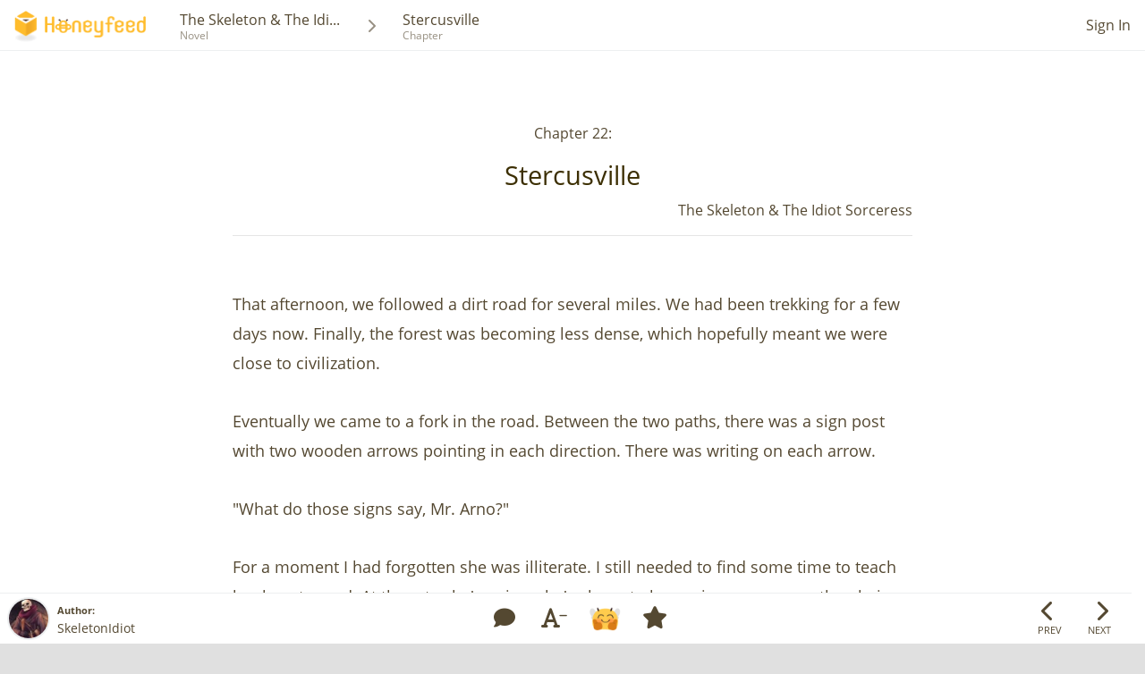

--- FILE ---
content_type: text/html; charset=utf-8
request_url: https://www.google.com/recaptcha/api2/aframe
body_size: 267
content:
<!DOCTYPE HTML><html><head><meta http-equiv="content-type" content="text/html; charset=UTF-8"></head><body><script nonce="zAsTSC-zISwfxIYrYTz6ow">/** Anti-fraud and anti-abuse applications only. See google.com/recaptcha */ try{var clients={'sodar':'https://pagead2.googlesyndication.com/pagead/sodar?'};window.addEventListener("message",function(a){try{if(a.source===window.parent){var b=JSON.parse(a.data);var c=clients[b['id']];if(c){var d=document.createElement('img');d.src=c+b['params']+'&rc='+(localStorage.getItem("rc::a")?sessionStorage.getItem("rc::b"):"");window.document.body.appendChild(d);sessionStorage.setItem("rc::e",parseInt(sessionStorage.getItem("rc::e")||0)+1);localStorage.setItem("rc::h",'1768937964830');}}}catch(b){}});window.parent.postMessage("_grecaptcha_ready", "*");}catch(b){}</script></body></html>

--- FILE ---
content_type: text/javascript; charset=utf-8
request_url: https://www.honeyfeed.fm/chapters/63379/comments/index_by_chapter
body_size: 37214
content:
$('#wrap-list-comment').append('<hr /><div class=\"row\" id=\"comment-126672\"><div class=\"flex-word-wrap col-md-8 flex-order-2\"><div class=\"mr4-xs ml4-xs comment-chapter text-break-word\"><div class=\"wrap-comment-created-at mb4\"><a class=\"text-underline\" data-turbolinks=\"false\" data-gtm-click=\"link-chapter-comments-created-at\" href=\"/chapters/63379#comment-126672\">Oct 06, 2023<\/a><\/div><div class=\"wrap-comment-user-name mb4\"><b>To:Taylor J<\/b><\/div><p>Lol. Only the best for the residents of Stercusville.😂<\/p><div class=\"flex flex-end\"><div class=\"flex\" id=\"chapter-comment-reactions-126672\"><div class=\"wrap-hex-reaction-small mt-10 chapter-comment-reaction-users hide\" data-chapter_comment_id=\"126672\" data-chapter_id=\"63379\" data-content_div_id=\"content-chapter-comment-reaction-users-126672-1\" data-placement=\"top\" data-reaction-toggle=\"popover\" data-reaction_type=\"1\" id=\"chapter-comment-reaction-icon-126672-1\"><div class=\"hex hex-chevron hex-comment-reaction-small\"><div class=\"hex-rotate\"><div class=\"hex-bg white\" id=\"chapter-comment-bg-icon-reaction-126672-1\"><div class=\"hex-text\"><img alt=\"icon-reaction-1\" src=\"/assets/main/pages/chapters/icon-reaction-1-f25de7c41536abaf523e1bcfedd7c88e7a68ca1135501fa53f79241c3790051c.png\" width=\"26\" height=\"26\" /><\/div><\/div><\/div><\/div><\/div><div class=\"hide\" data-needs-update=\"1\" id=\"content-chapter-comment-reaction-users-126672-1\">Loading...<\/div><div class=\"wrap-hex-reaction-small mt-10 chapter-comment-reaction-users\" data-chapter_comment_id=\"126672\" data-chapter_id=\"63379\" data-content_div_id=\"content-chapter-comment-reaction-users-126672-2\" data-placement=\"top\" data-reaction-toggle=\"popover\" data-reaction_type=\"2\" id=\"chapter-comment-reaction-icon-126672-2\"><div class=\"hex hex-chevron hex-comment-reaction-small\"><div class=\"hex-rotate\"><div class=\"hex-bg white\" id=\"chapter-comment-bg-icon-reaction-126672-2\"><div class=\"hex-text\"><img alt=\"icon-reaction-2\" src=\"/assets/main/pages/chapters/icon-reaction-2-2e6c3223279a71262f9c1c86dbee760865457c23d3b54e1775db95b978d35c64.png\" width=\"26\" height=\"26\" /><\/div><\/div><\/div><\/div><\/div><div class=\"hide\" data-needs-update=\"1\" id=\"content-chapter-comment-reaction-users-126672-2\">Loading...<\/div><div class=\"wrap-hex-reaction-small mt-10 chapter-comment-reaction-users hide\" data-chapter_comment_id=\"126672\" data-chapter_id=\"63379\" data-content_div_id=\"content-chapter-comment-reaction-users-126672-3\" data-placement=\"top\" data-reaction-toggle=\"popover\" data-reaction_type=\"3\" id=\"chapter-comment-reaction-icon-126672-3\"><div class=\"hex hex-chevron hex-comment-reaction-small\"><div class=\"hex-rotate\"><div class=\"hex-bg white\" id=\"chapter-comment-bg-icon-reaction-126672-3\"><div class=\"hex-text\"><img alt=\"icon-reaction-3\" src=\"/assets/main/pages/chapters/icon-reaction-3-8bd177eafb8b78ac1b8b2826e3441b880c633048c817493f64cf64765d277990.png\" width=\"26\" height=\"26\" /><\/div><\/div><\/div><\/div><\/div><div class=\"hide\" data-needs-update=\"1\" id=\"content-chapter-comment-reaction-users-126672-3\">Loading...<\/div><div class=\"wrap-hex-reaction-small mt-10 chapter-comment-reaction-users hide\" data-chapter_comment_id=\"126672\" data-chapter_id=\"63379\" data-content_div_id=\"content-chapter-comment-reaction-users-126672-4\" data-placement=\"top\" data-reaction-toggle=\"popover\" data-reaction_type=\"4\" id=\"chapter-comment-reaction-icon-126672-4\"><div class=\"hex hex-chevron hex-comment-reaction-small\"><div class=\"hex-rotate\"><div class=\"hex-bg white\" id=\"chapter-comment-bg-icon-reaction-126672-4\"><div class=\"hex-text\"><img alt=\"icon-reaction-4\" src=\"/assets/main/pages/chapters/icon-reaction-4-7166a1719c149210eb01d9aa1bf14f1e640570881f2d6b3e54f670e48ad5359a.png\" width=\"26\" height=\"26\" /><\/div><\/div><\/div><\/div><\/div><div class=\"hide\" data-needs-update=\"1\" id=\"content-chapter-comment-reaction-users-126672-4\">Loading...<\/div><div class=\"wrap-hex-reaction-small mt-10 chapter-comment-reaction-users hide\" data-chapter_comment_id=\"126672\" data-chapter_id=\"63379\" data-content_div_id=\"content-chapter-comment-reaction-users-126672-5\" data-placement=\"top\" data-reaction-toggle=\"popover\" data-reaction_type=\"5\" id=\"chapter-comment-reaction-icon-126672-5\"><div class=\"hex hex-chevron hex-comment-reaction-small\"><div class=\"hex-rotate\"><div class=\"hex-bg white\" id=\"chapter-comment-bg-icon-reaction-126672-5\"><div class=\"hex-text\"><img alt=\"icon-reaction-5\" src=\"/assets/main/pages/chapters/icon-reaction-5-17d996dc4713f4a582161ebacc1b9a9cf549b08e40549b363fd1a7c08ecf93bf.png\" width=\"26\" height=\"26\" /><\/div><\/div><\/div><\/div><\/div><div class=\"hide\" data-needs-update=\"1\" id=\"content-chapter-comment-reaction-users-126672-5\">Loading...<\/div><div class=\"wrap-hex-reaction-small mt-10 chapter-comment-reaction-users hide\" data-chapter_comment_id=\"126672\" data-chapter_id=\"63379\" data-content_div_id=\"content-chapter-comment-reaction-users-126672-6\" data-placement=\"top\" data-reaction-toggle=\"popover\" data-reaction_type=\"6\" id=\"chapter-comment-reaction-icon-126672-6\"><div class=\"hex hex-chevron hex-comment-reaction-small\"><div class=\"hex-rotate\"><div class=\"hex-bg white\" id=\"chapter-comment-bg-icon-reaction-126672-6\"><div class=\"hex-text\"><img alt=\"icon-reaction-6\" src=\"/assets/main/pages/chapters/icon-reaction-6-f9eeef526d8a26edfdd51b5e26a717825254c1e876b10cbf45d430ba29309239.png\" width=\"26\" height=\"26\" /><\/div><\/div><\/div><\/div><\/div><div class=\"hide\" data-needs-update=\"1\" id=\"content-chapter-comment-reaction-users-126672-6\">Loading...<\/div><div class=\"ml5\"><b id=\"chapter-comment-total-reaction-count-126672\">1<\/b><\/div><\/div><\/div><div class=\"flex flex-end\"><a class=\"text-warning text-underline\" data-target=\"#modalSignIn\" data-toggle=\"modal\" type=\"button\"><b>Reaction<\/b><\/a><\/div><\/div><\/div><div class=\"flex-word-wrap col-xs-6 col-md-4 flex-order-1\"><div><div class=\"flex flex-center-v text-break-word\"><div><a data-gtm-click=\"link-chapter-comments-user-avatar\" href=\"/u/18703\"><div class=\"wrap-avatar wrap-avatar-small white wrap-avatar-badge-1\"><div class=\"avatar-hf\"><img alt=\"SkeletonIdiot\" src=\"https://honeyfeed-novel-images.s3.amazonaws.com/uploads/user/avatar/18703/small_2cde10f1-1c24-4f4c-b920-c6bf05110680.jpg\" /><\/div><div class=\"badge-hf pos-abt\"><img alt=\"badge-small-bronze\" src=\"/assets/main/common/badge-small-1-13168e8f776455d1b7a01cc0bff71070d2ba2a6f4ab5c1db575c18bb0fe48314.png\" width=\"22\" height=\"26\" /><\/div><\/div><\/a><\/div><span class=\"comment-user-name ml8 text-break-all\"><a class=\"text-underline\" data-gtm-click=\"link-chapter-comments-user-name\" href=\"/u/18703\">SkeletonIdiot<\/a><\/span><\/div><a data-gtm-click=\"link-check-my-novel\" href=\"/novels/17391\"><div class=\"box-comment-chapter-user-novel mt12 mb8\"><div class=\"pos-rlt b-b b-accent cover-border-radius bg-light-yellow\"><span class=\"arrow b-white no-borders border-light-yellow top pull-left\"><p class=\"headline-novel-title mb0\"><\/p><\/span><div class=\"list-unit-novel\"><h3 class=\"novel-name pa8 pl0 mb0 flex flex-center-v flex-space-between\"><span class=\"text-08x\">Check my novel<\/span><span class=\"text-05x mt4 mr4 ml12\"><i class=\"fa fa-chevron-right\"><\/i><\/span><\/h3><\/div><\/div><\/div><\/a><\/div><\/div><\/div><hr /><div class=\"row\" id=\"comment-126647\"><div class=\"flex-word-wrap col-md-8 flex-order-2\"><div class=\"mr4-xs ml4-xs comment-chapter text-break-word\"><div class=\"wrap-comment-created-at mb4\"><a class=\"text-underline\" data-turbolinks=\"false\" data-gtm-click=\"link-chapter-comments-created-at\" href=\"/chapters/63379#comment-126647\">Oct 05, 2023<\/a><\/div><p>A tavern going by the name of \"Ŕąť Fəĉěṣ\" sounds like a very clean and well furnished establishment that serves only the finest of alcoholic beverages. I hear they have 5 star service, and complimentary warm towels.\n<br />Definitely not the place you\'d get shanked for breathing too loudly. 🤣<\/p><div class=\"flex flex-end\"><div class=\"flex\" id=\"chapter-comment-reactions-126647\"><div class=\"wrap-hex-reaction-small mt-10 chapter-comment-reaction-users hide\" data-chapter_comment_id=\"126647\" data-chapter_id=\"63379\" data-content_div_id=\"content-chapter-comment-reaction-users-126647-1\" data-placement=\"top\" data-reaction-toggle=\"popover\" data-reaction_type=\"1\" id=\"chapter-comment-reaction-icon-126647-1\"><div class=\"hex hex-chevron hex-comment-reaction-small\"><div class=\"hex-rotate\"><div class=\"hex-bg white\" id=\"chapter-comment-bg-icon-reaction-126647-1\"><div class=\"hex-text\"><img alt=\"icon-reaction-1\" src=\"/assets/main/pages/chapters/icon-reaction-1-f25de7c41536abaf523e1bcfedd7c88e7a68ca1135501fa53f79241c3790051c.png\" width=\"26\" height=\"26\" /><\/div><\/div><\/div><\/div><\/div><div class=\"hide\" data-needs-update=\"1\" id=\"content-chapter-comment-reaction-users-126647-1\">Loading...<\/div><div class=\"wrap-hex-reaction-small mt-10 chapter-comment-reaction-users\" data-chapter_comment_id=\"126647\" data-chapter_id=\"63379\" data-content_div_id=\"content-chapter-comment-reaction-users-126647-2\" data-placement=\"top\" data-reaction-toggle=\"popover\" data-reaction_type=\"2\" id=\"chapter-comment-reaction-icon-126647-2\"><div class=\"hex hex-chevron hex-comment-reaction-small\"><div class=\"hex-rotate\"><div class=\"hex-bg white\" id=\"chapter-comment-bg-icon-reaction-126647-2\"><div class=\"hex-text\"><img alt=\"icon-reaction-2\" src=\"/assets/main/pages/chapters/icon-reaction-2-2e6c3223279a71262f9c1c86dbee760865457c23d3b54e1775db95b978d35c64.png\" width=\"26\" height=\"26\" /><\/div><\/div><\/div><\/div><\/div><div class=\"hide\" data-needs-update=\"1\" id=\"content-chapter-comment-reaction-users-126647-2\">Loading...<\/div><div class=\"wrap-hex-reaction-small mt-10 chapter-comment-reaction-users hide\" data-chapter_comment_id=\"126647\" data-chapter_id=\"63379\" data-content_div_id=\"content-chapter-comment-reaction-users-126647-3\" data-placement=\"top\" data-reaction-toggle=\"popover\" data-reaction_type=\"3\" id=\"chapter-comment-reaction-icon-126647-3\"><div class=\"hex hex-chevron hex-comment-reaction-small\"><div class=\"hex-rotate\"><div class=\"hex-bg white\" id=\"chapter-comment-bg-icon-reaction-126647-3\"><div class=\"hex-text\"><img alt=\"icon-reaction-3\" src=\"/assets/main/pages/chapters/icon-reaction-3-8bd177eafb8b78ac1b8b2826e3441b880c633048c817493f64cf64765d277990.png\" width=\"26\" height=\"26\" /><\/div><\/div><\/div><\/div><\/div><div class=\"hide\" data-needs-update=\"1\" id=\"content-chapter-comment-reaction-users-126647-3\">Loading...<\/div><div class=\"wrap-hex-reaction-small mt-10 chapter-comment-reaction-users hide\" data-chapter_comment_id=\"126647\" data-chapter_id=\"63379\" data-content_div_id=\"content-chapter-comment-reaction-users-126647-4\" data-placement=\"top\" data-reaction-toggle=\"popover\" data-reaction_type=\"4\" id=\"chapter-comment-reaction-icon-126647-4\"><div class=\"hex hex-chevron hex-comment-reaction-small\"><div class=\"hex-rotate\"><div class=\"hex-bg white\" id=\"chapter-comment-bg-icon-reaction-126647-4\"><div class=\"hex-text\"><img alt=\"icon-reaction-4\" src=\"/assets/main/pages/chapters/icon-reaction-4-7166a1719c149210eb01d9aa1bf14f1e640570881f2d6b3e54f670e48ad5359a.png\" width=\"26\" height=\"26\" /><\/div><\/div><\/div><\/div><\/div><div class=\"hide\" data-needs-update=\"1\" id=\"content-chapter-comment-reaction-users-126647-4\">Loading...<\/div><div class=\"wrap-hex-reaction-small mt-10 chapter-comment-reaction-users hide\" data-chapter_comment_id=\"126647\" data-chapter_id=\"63379\" data-content_div_id=\"content-chapter-comment-reaction-users-126647-5\" data-placement=\"top\" data-reaction-toggle=\"popover\" data-reaction_type=\"5\" id=\"chapter-comment-reaction-icon-126647-5\"><div class=\"hex hex-chevron hex-comment-reaction-small\"><div class=\"hex-rotate\"><div class=\"hex-bg white\" id=\"chapter-comment-bg-icon-reaction-126647-5\"><div class=\"hex-text\"><img alt=\"icon-reaction-5\" src=\"/assets/main/pages/chapters/icon-reaction-5-17d996dc4713f4a582161ebacc1b9a9cf549b08e40549b363fd1a7c08ecf93bf.png\" width=\"26\" height=\"26\" /><\/div><\/div><\/div><\/div><\/div><div class=\"hide\" data-needs-update=\"1\" id=\"content-chapter-comment-reaction-users-126647-5\">Loading...<\/div><div class=\"wrap-hex-reaction-small mt-10 chapter-comment-reaction-users hide\" data-chapter_comment_id=\"126647\" data-chapter_id=\"63379\" data-content_div_id=\"content-chapter-comment-reaction-users-126647-6\" data-placement=\"top\" data-reaction-toggle=\"popover\" data-reaction_type=\"6\" id=\"chapter-comment-reaction-icon-126647-6\"><div class=\"hex hex-chevron hex-comment-reaction-small\"><div class=\"hex-rotate\"><div class=\"hex-bg white\" id=\"chapter-comment-bg-icon-reaction-126647-6\"><div class=\"hex-text\"><img alt=\"icon-reaction-6\" src=\"/assets/main/pages/chapters/icon-reaction-6-f9eeef526d8a26edfdd51b5e26a717825254c1e876b10cbf45d430ba29309239.png\" width=\"26\" height=\"26\" /><\/div><\/div><\/div><\/div><\/div><div class=\"hide\" data-needs-update=\"1\" id=\"content-chapter-comment-reaction-users-126647-6\">Loading...<\/div><div class=\"ml5\"><b id=\"chapter-comment-total-reaction-count-126647\">1<\/b><\/div><\/div><\/div><div class=\"flex flex-end\"><a class=\"text-warning text-underline\" data-target=\"#modalSignIn\" data-toggle=\"modal\" type=\"button\"><b>Reaction<\/b><\/a><\/div><\/div><\/div><div class=\"flex-word-wrap col-xs-6 col-md-4 flex-order-1\"><div><div class=\"flex flex-center-v text-break-word\"><div><a data-gtm-click=\"link-chapter-comments-user-avatar\" href=\"/u/19084\"><div class=\"wrap-avatar wrap-avatar-small white wrap-avatar-badge-2\"><div class=\"avatar-hf\"><img alt=\"Taylor J\" src=\"https://honeyfeed-novel-images.s3.amazonaws.com/uploads/user/avatar/19084/small_d574bf07-e330-4122-a541-554bab556b62.png\" /><\/div><div class=\"badge-hf pos-abt\"><img alt=\"badge-small-silver\" src=\"/assets/main/common/badge-small-2-544681dd56f931cb4a55b4a932e152027563c77ed98bdfa73481abb1df1e44e9.png\" width=\"22\" height=\"26\" /><\/div><\/div><\/a><\/div><span class=\"comment-user-name ml8 text-break-all\"><a class=\"text-underline\" data-gtm-click=\"link-chapter-comments-user-name\" href=\"/u/19084\">Taylor J<\/a><\/span><\/div><a data-gtm-click=\"link-check-my-novel\" href=\"/novels/21638\"><div class=\"box-comment-chapter-user-novel mt12 mb8\"><div class=\"pos-rlt b-b b-accent cover-border-radius bg-light-yellow\"><span class=\"arrow b-white no-borders border-light-yellow top pull-left\"><p class=\"headline-novel-title mb0\"><\/p><\/span><div class=\"list-unit-novel\"><h3 class=\"novel-name pa8 pl0 mb0 flex flex-center-v flex-space-between\"><span class=\"text-08x\">Check my novel<\/span><span class=\"text-05x mt4 mr4 ml12\"><i class=\"fa fa-chevron-right\"><\/i><\/span><\/h3><\/div><\/div><\/div><\/a><\/div><\/div><\/div><hr /><div class=\"row\" id=\"comment-124097\"><div class=\"flex-word-wrap col-md-8 flex-order-2\"><div class=\"mr4-xs ml4-xs comment-chapter text-break-word\"><div class=\"wrap-comment-created-at mb4\"><a class=\"text-underline\" data-turbolinks=\"false\" data-gtm-click=\"link-chapter-comments-created-at\" href=\"/chapters/63379#comment-124097\">Sep 03, 2023<\/a><\/div><div class=\"wrap-comment-user-name mb4\"><b>To:Mario Nakano 64<\/b><\/div><p>Lol. That\'s because Stercusville is a sort of bottom of the barrel type of town. Most of people there are incredibly stubborn and refuse to change anything.<\/p><div class=\"flex flex-end\"><div class=\"flex\" id=\"chapter-comment-reactions-124097\"><div class=\"wrap-hex-reaction-small mt-10 chapter-comment-reaction-users\" data-chapter_comment_id=\"124097\" data-chapter_id=\"63379\" data-content_div_id=\"content-chapter-comment-reaction-users-124097-1\" data-placement=\"top\" data-reaction-toggle=\"popover\" data-reaction_type=\"1\" id=\"chapter-comment-reaction-icon-124097-1\"><div class=\"hex hex-chevron hex-comment-reaction-small\"><div class=\"hex-rotate\"><div class=\"hex-bg white\" id=\"chapter-comment-bg-icon-reaction-124097-1\"><div class=\"hex-text\"><img alt=\"icon-reaction-1\" src=\"/assets/main/pages/chapters/icon-reaction-1-f25de7c41536abaf523e1bcfedd7c88e7a68ca1135501fa53f79241c3790051c.png\" width=\"26\" height=\"26\" /><\/div><\/div><\/div><\/div><\/div><div class=\"hide\" data-needs-update=\"1\" id=\"content-chapter-comment-reaction-users-124097-1\">Loading...<\/div><div class=\"wrap-hex-reaction-small mt-10 chapter-comment-reaction-users hide\" data-chapter_comment_id=\"124097\" data-chapter_id=\"63379\" data-content_div_id=\"content-chapter-comment-reaction-users-124097-2\" data-placement=\"top\" data-reaction-toggle=\"popover\" data-reaction_type=\"2\" id=\"chapter-comment-reaction-icon-124097-2\"><div class=\"hex hex-chevron hex-comment-reaction-small\"><div class=\"hex-rotate\"><div class=\"hex-bg white\" id=\"chapter-comment-bg-icon-reaction-124097-2\"><div class=\"hex-text\"><img alt=\"icon-reaction-2\" src=\"/assets/main/pages/chapters/icon-reaction-2-2e6c3223279a71262f9c1c86dbee760865457c23d3b54e1775db95b978d35c64.png\" width=\"26\" height=\"26\" /><\/div><\/div><\/div><\/div><\/div><div class=\"hide\" data-needs-update=\"1\" id=\"content-chapter-comment-reaction-users-124097-2\">Loading...<\/div><div class=\"wrap-hex-reaction-small mt-10 chapter-comment-reaction-users hide\" data-chapter_comment_id=\"124097\" data-chapter_id=\"63379\" data-content_div_id=\"content-chapter-comment-reaction-users-124097-3\" data-placement=\"top\" data-reaction-toggle=\"popover\" data-reaction_type=\"3\" id=\"chapter-comment-reaction-icon-124097-3\"><div class=\"hex hex-chevron hex-comment-reaction-small\"><div class=\"hex-rotate\"><div class=\"hex-bg white\" id=\"chapter-comment-bg-icon-reaction-124097-3\"><div class=\"hex-text\"><img alt=\"icon-reaction-3\" src=\"/assets/main/pages/chapters/icon-reaction-3-8bd177eafb8b78ac1b8b2826e3441b880c633048c817493f64cf64765d277990.png\" width=\"26\" height=\"26\" /><\/div><\/div><\/div><\/div><\/div><div class=\"hide\" data-needs-update=\"1\" id=\"content-chapter-comment-reaction-users-124097-3\">Loading...<\/div><div class=\"wrap-hex-reaction-small mt-10 chapter-comment-reaction-users hide\" data-chapter_comment_id=\"124097\" data-chapter_id=\"63379\" data-content_div_id=\"content-chapter-comment-reaction-users-124097-4\" data-placement=\"top\" data-reaction-toggle=\"popover\" data-reaction_type=\"4\" id=\"chapter-comment-reaction-icon-124097-4\"><div class=\"hex hex-chevron hex-comment-reaction-small\"><div class=\"hex-rotate\"><div class=\"hex-bg white\" id=\"chapter-comment-bg-icon-reaction-124097-4\"><div class=\"hex-text\"><img alt=\"icon-reaction-4\" src=\"/assets/main/pages/chapters/icon-reaction-4-7166a1719c149210eb01d9aa1bf14f1e640570881f2d6b3e54f670e48ad5359a.png\" width=\"26\" height=\"26\" /><\/div><\/div><\/div><\/div><\/div><div class=\"hide\" data-needs-update=\"1\" id=\"content-chapter-comment-reaction-users-124097-4\">Loading...<\/div><div class=\"wrap-hex-reaction-small mt-10 chapter-comment-reaction-users hide\" data-chapter_comment_id=\"124097\" data-chapter_id=\"63379\" data-content_div_id=\"content-chapter-comment-reaction-users-124097-5\" data-placement=\"top\" data-reaction-toggle=\"popover\" data-reaction_type=\"5\" id=\"chapter-comment-reaction-icon-124097-5\"><div class=\"hex hex-chevron hex-comment-reaction-small\"><div class=\"hex-rotate\"><div class=\"hex-bg white\" id=\"chapter-comment-bg-icon-reaction-124097-5\"><div class=\"hex-text\"><img alt=\"icon-reaction-5\" src=\"/assets/main/pages/chapters/icon-reaction-5-17d996dc4713f4a582161ebacc1b9a9cf549b08e40549b363fd1a7c08ecf93bf.png\" width=\"26\" height=\"26\" /><\/div><\/div><\/div><\/div><\/div><div class=\"hide\" data-needs-update=\"1\" id=\"content-chapter-comment-reaction-users-124097-5\">Loading...<\/div><div class=\"wrap-hex-reaction-small mt-10 chapter-comment-reaction-users hide\" data-chapter_comment_id=\"124097\" data-chapter_id=\"63379\" data-content_div_id=\"content-chapter-comment-reaction-users-124097-6\" data-placement=\"top\" data-reaction-toggle=\"popover\" data-reaction_type=\"6\" id=\"chapter-comment-reaction-icon-124097-6\"><div class=\"hex hex-chevron hex-comment-reaction-small\"><div class=\"hex-rotate\"><div class=\"hex-bg white\" id=\"chapter-comment-bg-icon-reaction-124097-6\"><div class=\"hex-text\"><img alt=\"icon-reaction-6\" src=\"/assets/main/pages/chapters/icon-reaction-6-f9eeef526d8a26edfdd51b5e26a717825254c1e876b10cbf45d430ba29309239.png\" width=\"26\" height=\"26\" /><\/div><\/div><\/div><\/div><\/div><div class=\"hide\" data-needs-update=\"1\" id=\"content-chapter-comment-reaction-users-124097-6\">Loading...<\/div><div class=\"ml5\"><b id=\"chapter-comment-total-reaction-count-124097\">1<\/b><\/div><\/div><\/div><div class=\"flex flex-end\"><a class=\"text-warning text-underline\" data-target=\"#modalSignIn\" data-toggle=\"modal\" type=\"button\"><b>Reaction<\/b><\/a><\/div><\/div><\/div><div class=\"flex-word-wrap col-xs-6 col-md-4 flex-order-1\"><div><div class=\"flex flex-center-v text-break-word\"><div><a data-gtm-click=\"link-chapter-comments-user-avatar\" href=\"/u/18703\"><div class=\"wrap-avatar wrap-avatar-small white wrap-avatar-badge-1\"><div class=\"avatar-hf\"><img alt=\"SkeletonIdiot\" src=\"https://honeyfeed-novel-images.s3.amazonaws.com/uploads/user/avatar/18703/small_2cde10f1-1c24-4f4c-b920-c6bf05110680.jpg\" /><\/div><div class=\"badge-hf pos-abt\"><img alt=\"badge-small-bronze\" src=\"/assets/main/common/badge-small-1-13168e8f776455d1b7a01cc0bff71070d2ba2a6f4ab5c1db575c18bb0fe48314.png\" width=\"22\" height=\"26\" /><\/div><\/div><\/a><\/div><span class=\"comment-user-name ml8 text-break-all\"><a class=\"text-underline\" data-gtm-click=\"link-chapter-comments-user-name\" href=\"/u/18703\">SkeletonIdiot<\/a><\/span><\/div><a data-gtm-click=\"link-check-my-novel\" href=\"/novels/17391\"><div class=\"box-comment-chapter-user-novel mt12 mb8\"><div class=\"pos-rlt b-b b-accent cover-border-radius bg-light-yellow\"><span class=\"arrow b-white no-borders border-light-yellow top pull-left\"><p class=\"headline-novel-title mb0\"><\/p><\/span><div class=\"list-unit-novel\"><h3 class=\"novel-name pa8 pl0 mb0 flex flex-center-v flex-space-between\"><span class=\"text-08x\">Check my novel<\/span><span class=\"text-05x mt4 mr4 ml12\"><i class=\"fa fa-chevron-right\"><\/i><\/span><\/h3><\/div><\/div><\/div><\/a><\/div><\/div><\/div><hr /><div class=\"row\" id=\"comment-124091\"><div class=\"flex-word-wrap col-md-8 flex-order-2\"><div class=\"mr4-xs ml4-xs comment-chapter text-break-word\"><div class=\"wrap-comment-created-at mb4\"><a class=\"text-underline\" data-turbolinks=\"false\" data-gtm-click=\"link-chapter-comments-created-at\" href=\"/chapters/63379#comment-124091\">Sep 03, 2023<\/a><\/div><p>The town is EXACTLY the same?🤔 That sounds suspicious.<\/p><div class=\"flex flex-end\"><div class=\"flex\" id=\"chapter-comment-reactions-124091\"><div class=\"wrap-hex-reaction-small mt-10 chapter-comment-reaction-users\" data-chapter_comment_id=\"124091\" data-chapter_id=\"63379\" data-content_div_id=\"content-chapter-comment-reaction-users-124091-1\" data-placement=\"top\" data-reaction-toggle=\"popover\" data-reaction_type=\"1\" id=\"chapter-comment-reaction-icon-124091-1\"><div class=\"hex hex-chevron hex-comment-reaction-small\"><div class=\"hex-rotate\"><div class=\"hex-bg white\" id=\"chapter-comment-bg-icon-reaction-124091-1\"><div class=\"hex-text\"><img alt=\"icon-reaction-1\" src=\"/assets/main/pages/chapters/icon-reaction-1-f25de7c41536abaf523e1bcfedd7c88e7a68ca1135501fa53f79241c3790051c.png\" width=\"26\" height=\"26\" /><\/div><\/div><\/div><\/div><\/div><div class=\"hide\" data-needs-update=\"1\" id=\"content-chapter-comment-reaction-users-124091-1\">Loading...<\/div><div class=\"wrap-hex-reaction-small mt-10 chapter-comment-reaction-users hide\" data-chapter_comment_id=\"124091\" data-chapter_id=\"63379\" data-content_div_id=\"content-chapter-comment-reaction-users-124091-2\" data-placement=\"top\" data-reaction-toggle=\"popover\" data-reaction_type=\"2\" id=\"chapter-comment-reaction-icon-124091-2\"><div class=\"hex hex-chevron hex-comment-reaction-small\"><div class=\"hex-rotate\"><div class=\"hex-bg white\" id=\"chapter-comment-bg-icon-reaction-124091-2\"><div class=\"hex-text\"><img alt=\"icon-reaction-2\" src=\"/assets/main/pages/chapters/icon-reaction-2-2e6c3223279a71262f9c1c86dbee760865457c23d3b54e1775db95b978d35c64.png\" width=\"26\" height=\"26\" /><\/div><\/div><\/div><\/div><\/div><div class=\"hide\" data-needs-update=\"1\" id=\"content-chapter-comment-reaction-users-124091-2\">Loading...<\/div><div class=\"wrap-hex-reaction-small mt-10 chapter-comment-reaction-users hide\" data-chapter_comment_id=\"124091\" data-chapter_id=\"63379\" data-content_div_id=\"content-chapter-comment-reaction-users-124091-3\" data-placement=\"top\" data-reaction-toggle=\"popover\" data-reaction_type=\"3\" id=\"chapter-comment-reaction-icon-124091-3\"><div class=\"hex hex-chevron hex-comment-reaction-small\"><div class=\"hex-rotate\"><div class=\"hex-bg white\" id=\"chapter-comment-bg-icon-reaction-124091-3\"><div class=\"hex-text\"><img alt=\"icon-reaction-3\" src=\"/assets/main/pages/chapters/icon-reaction-3-8bd177eafb8b78ac1b8b2826e3441b880c633048c817493f64cf64765d277990.png\" width=\"26\" height=\"26\" /><\/div><\/div><\/div><\/div><\/div><div class=\"hide\" data-needs-update=\"1\" id=\"content-chapter-comment-reaction-users-124091-3\">Loading...<\/div><div class=\"wrap-hex-reaction-small mt-10 chapter-comment-reaction-users hide\" data-chapter_comment_id=\"124091\" data-chapter_id=\"63379\" data-content_div_id=\"content-chapter-comment-reaction-users-124091-4\" data-placement=\"top\" data-reaction-toggle=\"popover\" data-reaction_type=\"4\" id=\"chapter-comment-reaction-icon-124091-4\"><div class=\"hex hex-chevron hex-comment-reaction-small\"><div class=\"hex-rotate\"><div class=\"hex-bg white\" id=\"chapter-comment-bg-icon-reaction-124091-4\"><div class=\"hex-text\"><img alt=\"icon-reaction-4\" src=\"/assets/main/pages/chapters/icon-reaction-4-7166a1719c149210eb01d9aa1bf14f1e640570881f2d6b3e54f670e48ad5359a.png\" width=\"26\" height=\"26\" /><\/div><\/div><\/div><\/div><\/div><div class=\"hide\" data-needs-update=\"1\" id=\"content-chapter-comment-reaction-users-124091-4\">Loading...<\/div><div class=\"wrap-hex-reaction-small mt-10 chapter-comment-reaction-users hide\" data-chapter_comment_id=\"124091\" data-chapter_id=\"63379\" data-content_div_id=\"content-chapter-comment-reaction-users-124091-5\" data-placement=\"top\" data-reaction-toggle=\"popover\" data-reaction_type=\"5\" id=\"chapter-comment-reaction-icon-124091-5\"><div class=\"hex hex-chevron hex-comment-reaction-small\"><div class=\"hex-rotate\"><div class=\"hex-bg white\" id=\"chapter-comment-bg-icon-reaction-124091-5\"><div class=\"hex-text\"><img alt=\"icon-reaction-5\" src=\"/assets/main/pages/chapters/icon-reaction-5-17d996dc4713f4a582161ebacc1b9a9cf549b08e40549b363fd1a7c08ecf93bf.png\" width=\"26\" height=\"26\" /><\/div><\/div><\/div><\/div><\/div><div class=\"hide\" data-needs-update=\"1\" id=\"content-chapter-comment-reaction-users-124091-5\">Loading...<\/div><div class=\"wrap-hex-reaction-small mt-10 chapter-comment-reaction-users hide\" data-chapter_comment_id=\"124091\" data-chapter_id=\"63379\" data-content_div_id=\"content-chapter-comment-reaction-users-124091-6\" data-placement=\"top\" data-reaction-toggle=\"popover\" data-reaction_type=\"6\" id=\"chapter-comment-reaction-icon-124091-6\"><div class=\"hex hex-chevron hex-comment-reaction-small\"><div class=\"hex-rotate\"><div class=\"hex-bg white\" id=\"chapter-comment-bg-icon-reaction-124091-6\"><div class=\"hex-text\"><img alt=\"icon-reaction-6\" src=\"/assets/main/pages/chapters/icon-reaction-6-f9eeef526d8a26edfdd51b5e26a717825254c1e876b10cbf45d430ba29309239.png\" width=\"26\" height=\"26\" /><\/div><\/div><\/div><\/div><\/div><div class=\"hide\" data-needs-update=\"1\" id=\"content-chapter-comment-reaction-users-124091-6\">Loading...<\/div><div class=\"ml5\"><b id=\"chapter-comment-total-reaction-count-124091\">1<\/b><\/div><\/div><\/div><div class=\"flex flex-end\"><a class=\"text-warning text-underline\" data-target=\"#modalSignIn\" data-toggle=\"modal\" type=\"button\"><b>Reaction<\/b><\/a><\/div><\/div><\/div><div class=\"flex-word-wrap col-xs-6 col-md-4 flex-order-1\"><div><div class=\"flex flex-center-v text-break-word\"><div><a data-gtm-click=\"link-chapter-comments-user-avatar\" href=\"/u/21356\"><div class=\"wrap-avatar wrap-avatar-small white wrap-avatar-badge-3\"><div class=\"avatar-hf\"><img alt=\"Mario Nakano 64\" src=\"https://honeyfeed-novel-images.s3.amazonaws.com/uploads/user/avatar/21356/small_f44af60e-a53b-4948-b991-06afe8b02988.jpg\" /><\/div><div class=\"badge-hf pos-abt\"><img alt=\"badge-small-gold\" src=\"/assets/main/common/badge-small-3-79ce445f6eb02fb20d9d20ef5322adae491d3c61907a1e6621a006adbc533546.png\" width=\"22\" height=\"26\" /><\/div><\/div><\/a><\/div><span class=\"comment-user-name ml8 text-break-all\"><a class=\"text-underline\" data-gtm-click=\"link-chapter-comments-user-name\" href=\"/u/21356\">Mario Nakano 64<\/a><\/span><\/div><a data-gtm-click=\"link-check-my-novel\" href=\"/novels/27371\"><div class=\"box-comment-chapter-user-novel mt12 mb8\"><div class=\"pos-rlt b-b b-accent cover-border-radius bg-light-yellow\"><span class=\"arrow b-white no-borders border-light-yellow top pull-left\"><p class=\"headline-novel-title mb0\"><\/p><\/span><div class=\"list-unit-novel\"><h3 class=\"novel-name pa8 pl0 mb0 flex flex-center-v flex-space-between\"><span class=\"text-08x\">Check my novel<\/span><span class=\"text-05x mt4 mr4 ml12\"><i class=\"fa fa-chevron-right\"><\/i><\/span><\/h3><\/div><\/div><\/div><\/a><\/div><\/div><\/div><hr /><div class=\"row\" id=\"comment-92209\"><div class=\"flex-word-wrap col-md-8 flex-order-2\"><div class=\"mr4-xs ml4-xs comment-chapter text-break-word\"><div class=\"wrap-comment-created-at mb4\"><a class=\"text-underline\" data-turbolinks=\"false\" data-gtm-click=\"link-chapter-comments-created-at\" href=\"/chapters/63379#comment-92209\">May 12, 2023<\/a><\/div><p>I can\'t blame Erika, I would be distracted by fat cat too. They are so adorable. <\/p><div class=\"flex flex-end\"><div class=\"flex\" id=\"chapter-comment-reactions-92209\"><div class=\"wrap-hex-reaction-small mt-10 chapter-comment-reaction-users\" data-chapter_comment_id=\"92209\" data-chapter_id=\"63379\" data-content_div_id=\"content-chapter-comment-reaction-users-92209-1\" data-placement=\"top\" data-reaction-toggle=\"popover\" data-reaction_type=\"1\" id=\"chapter-comment-reaction-icon-92209-1\"><div class=\"hex hex-chevron hex-comment-reaction-small\"><div class=\"hex-rotate\"><div class=\"hex-bg white\" id=\"chapter-comment-bg-icon-reaction-92209-1\"><div class=\"hex-text\"><img alt=\"icon-reaction-1\" src=\"/assets/main/pages/chapters/icon-reaction-1-f25de7c41536abaf523e1bcfedd7c88e7a68ca1135501fa53f79241c3790051c.png\" width=\"26\" height=\"26\" /><\/div><\/div><\/div><\/div><\/div><div class=\"hide\" data-needs-update=\"1\" id=\"content-chapter-comment-reaction-users-92209-1\">Loading...<\/div><div class=\"wrap-hex-reaction-small mt-10 chapter-comment-reaction-users hide\" data-chapter_comment_id=\"92209\" data-chapter_id=\"63379\" data-content_div_id=\"content-chapter-comment-reaction-users-92209-2\" data-placement=\"top\" data-reaction-toggle=\"popover\" data-reaction_type=\"2\" id=\"chapter-comment-reaction-icon-92209-2\"><div class=\"hex hex-chevron hex-comment-reaction-small\"><div class=\"hex-rotate\"><div class=\"hex-bg white\" id=\"chapter-comment-bg-icon-reaction-92209-2\"><div class=\"hex-text\"><img alt=\"icon-reaction-2\" src=\"/assets/main/pages/chapters/icon-reaction-2-2e6c3223279a71262f9c1c86dbee760865457c23d3b54e1775db95b978d35c64.png\" width=\"26\" height=\"26\" /><\/div><\/div><\/div><\/div><\/div><div class=\"hide\" data-needs-update=\"1\" id=\"content-chapter-comment-reaction-users-92209-2\">Loading...<\/div><div class=\"wrap-hex-reaction-small mt-10 chapter-comment-reaction-users hide\" data-chapter_comment_id=\"92209\" data-chapter_id=\"63379\" data-content_div_id=\"content-chapter-comment-reaction-users-92209-3\" data-placement=\"top\" data-reaction-toggle=\"popover\" data-reaction_type=\"3\" id=\"chapter-comment-reaction-icon-92209-3\"><div class=\"hex hex-chevron hex-comment-reaction-small\"><div class=\"hex-rotate\"><div class=\"hex-bg white\" id=\"chapter-comment-bg-icon-reaction-92209-3\"><div class=\"hex-text\"><img alt=\"icon-reaction-3\" src=\"/assets/main/pages/chapters/icon-reaction-3-8bd177eafb8b78ac1b8b2826e3441b880c633048c817493f64cf64765d277990.png\" width=\"26\" height=\"26\" /><\/div><\/div><\/div><\/div><\/div><div class=\"hide\" data-needs-update=\"1\" id=\"content-chapter-comment-reaction-users-92209-3\">Loading...<\/div><div class=\"wrap-hex-reaction-small mt-10 chapter-comment-reaction-users hide\" data-chapter_comment_id=\"92209\" data-chapter_id=\"63379\" data-content_div_id=\"content-chapter-comment-reaction-users-92209-4\" data-placement=\"top\" data-reaction-toggle=\"popover\" data-reaction_type=\"4\" id=\"chapter-comment-reaction-icon-92209-4\"><div class=\"hex hex-chevron hex-comment-reaction-small\"><div class=\"hex-rotate\"><div class=\"hex-bg white\" id=\"chapter-comment-bg-icon-reaction-92209-4\"><div class=\"hex-text\"><img alt=\"icon-reaction-4\" src=\"/assets/main/pages/chapters/icon-reaction-4-7166a1719c149210eb01d9aa1bf14f1e640570881f2d6b3e54f670e48ad5359a.png\" width=\"26\" height=\"26\" /><\/div><\/div><\/div><\/div><\/div><div class=\"hide\" data-needs-update=\"1\" id=\"content-chapter-comment-reaction-users-92209-4\">Loading...<\/div><div class=\"wrap-hex-reaction-small mt-10 chapter-comment-reaction-users hide\" data-chapter_comment_id=\"92209\" data-chapter_id=\"63379\" data-content_div_id=\"content-chapter-comment-reaction-users-92209-5\" data-placement=\"top\" data-reaction-toggle=\"popover\" data-reaction_type=\"5\" id=\"chapter-comment-reaction-icon-92209-5\"><div class=\"hex hex-chevron hex-comment-reaction-small\"><div class=\"hex-rotate\"><div class=\"hex-bg white\" id=\"chapter-comment-bg-icon-reaction-92209-5\"><div class=\"hex-text\"><img alt=\"icon-reaction-5\" src=\"/assets/main/pages/chapters/icon-reaction-5-17d996dc4713f4a582161ebacc1b9a9cf549b08e40549b363fd1a7c08ecf93bf.png\" width=\"26\" height=\"26\" /><\/div><\/div><\/div><\/div><\/div><div class=\"hide\" data-needs-update=\"1\" id=\"content-chapter-comment-reaction-users-92209-5\">Loading...<\/div><div class=\"wrap-hex-reaction-small mt-10 chapter-comment-reaction-users hide\" data-chapter_comment_id=\"92209\" data-chapter_id=\"63379\" data-content_div_id=\"content-chapter-comment-reaction-users-92209-6\" data-placement=\"top\" data-reaction-toggle=\"popover\" data-reaction_type=\"6\" id=\"chapter-comment-reaction-icon-92209-6\"><div class=\"hex hex-chevron hex-comment-reaction-small\"><div class=\"hex-rotate\"><div class=\"hex-bg white\" id=\"chapter-comment-bg-icon-reaction-92209-6\"><div class=\"hex-text\"><img alt=\"icon-reaction-6\" src=\"/assets/main/pages/chapters/icon-reaction-6-f9eeef526d8a26edfdd51b5e26a717825254c1e876b10cbf45d430ba29309239.png\" width=\"26\" height=\"26\" /><\/div><\/div><\/div><\/div><\/div><div class=\"hide\" data-needs-update=\"1\" id=\"content-chapter-comment-reaction-users-92209-6\">Loading...<\/div><div class=\"ml5\"><b id=\"chapter-comment-total-reaction-count-92209\">1<\/b><\/div><\/div><\/div><div class=\"flex flex-end\"><a class=\"text-warning text-underline\" data-target=\"#modalSignIn\" data-toggle=\"modal\" type=\"button\"><b>Reaction<\/b><\/a><\/div><\/div><\/div><div class=\"flex-word-wrap col-xs-6 col-md-4 flex-order-1\"><div><div class=\"flex flex-center-v text-break-word\"><div><a data-gtm-click=\"link-chapter-comments-user-avatar\" href=\"/u/18813\"><div class=\"wrap-avatar wrap-avatar-small white wrap-avatar-badge-1\"><div class=\"avatar-hf\"><img alt=\"Elukard\" src=\"https://honeyfeed-novel-images.s3.amazonaws.com/uploads/user/avatar/18813/small_f2911a2d-514f-4796-b9de-f14c786dcca5.png\" /><\/div><div class=\"badge-hf pos-abt\"><img alt=\"badge-small-bronze\" src=\"/assets/main/common/badge-small-1-13168e8f776455d1b7a01cc0bff71070d2ba2a6f4ab5c1db575c18bb0fe48314.png\" width=\"22\" height=\"26\" /><\/div><\/div><\/a><\/div><span class=\"comment-user-name ml8 text-break-all\"><a class=\"text-underline\" data-gtm-click=\"link-chapter-comments-user-name\" href=\"/u/18813\">Elukard<\/a><\/span><\/div><a data-gtm-click=\"link-check-my-novel\" href=\"/novels/10212\"><div class=\"box-comment-chapter-user-novel mt12 mb8\"><div class=\"pos-rlt b-b b-accent cover-border-radius bg-light-yellow\"><span class=\"arrow b-white no-borders border-light-yellow top pull-left\"><p class=\"headline-novel-title mb0\"><\/p><\/span><div class=\"list-unit-novel\"><h3 class=\"novel-name pa8 pl0 mb0 flex flex-center-v flex-space-between\"><span class=\"text-08x\">Check my novel<\/span><span class=\"text-05x mt4 mr4 ml12\"><i class=\"fa fa-chevron-right\"><\/i><\/span><\/h3><\/div><\/div><\/div><\/a><\/div><\/div><\/div>');$('#paginator').html('')